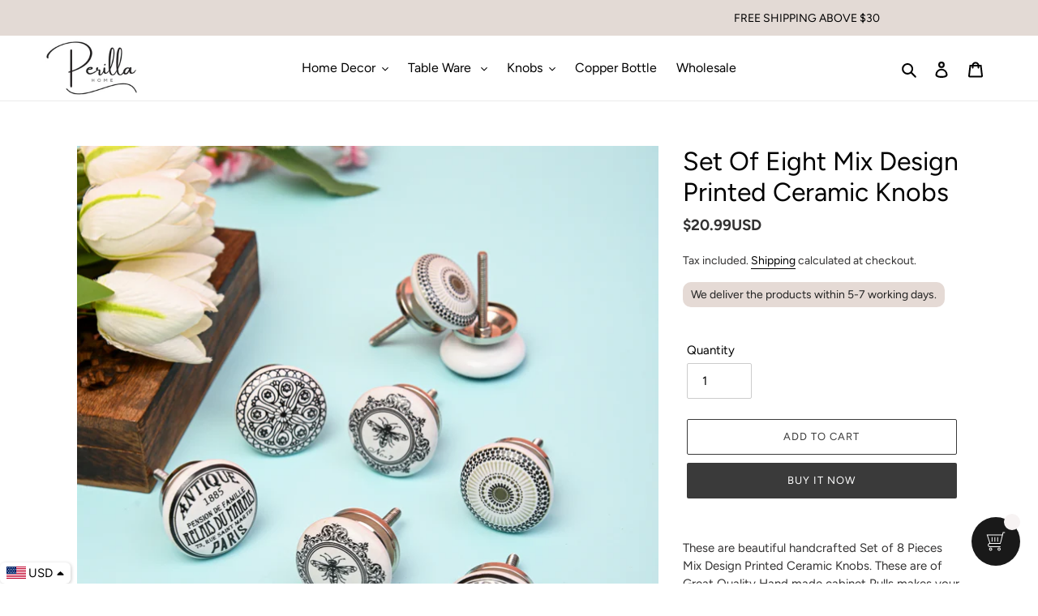

--- FILE ---
content_type: text/css
request_url: https://perillahome.com/cdn/shop/t/24/assets/vivek.css?v=118269984651612100571739343890
body_size: -193
content:
.slideshow__image{background-position:inherit!important;background-image:url(/cdn/shop/files/3.png?v=1682918607);background-size:cover!important}.site-nav__dropdown{padding:5px}.site-nav__dropdown ul{display:flex;flex-direction:row-reverse;flex-wrap:wrap;align-content:center;justify-content:flex-start;align-items:center;width:350px}.site-nav__dropdown li{width:50%}.cus__product-text{background:#e5dad5;padding:5px 10px;font-size:14px;color:#232323;width:max-content;margin:0 0 10px;border-radius:10px}.announcement-bar__message p{font-size:14px!important;padding-top:10px;color:#000}.quotes-slide{padding:10px!important;border-radius:20px!important}#shopify-section-16170923904af5a6cc{background:#f5f5f5}button.slick-next.slick-arrow{position:absolute;top:30%;left:97%;z-index:1;padding:5px 8px;background:#000;border-radius:50px}.slick-prev:before,.slick-next:before{color:#fff!important}button.slick-prev.slick-arrow{position:absolute;top:30%;right:39%;z-index:1;padding:5px 8px;background:#000;border-radius:50px}.slick-prev,.slick-next{height:30px!important;width:30px!important}.slick-next{right:0!important}.slick-prev{left:0!important}.featured-collections{background:#f5f5f5}.h4.grid-view-item__title.product-card__title{display:-webkit-box;-webkit-box-orient:vertical;-webkit-line-clamp:1;overflow:hidden}.grid--flush-bottom>.grid__item{margin-bottom:5px!important}.price__badges--listing{padding-bottom:5px!important}@media only screen and (max-width: 749px){button.slick-next.slick-arrow{left:90%!important}.quotes-wrapper .slick-dots{margin-top:10px!important}}div.best-seller-icon-wrapper{position:relative}img.best_seller--icon{position:absolute;bottom:0;right:0}.crs--point{cursor:pointer}
/*# sourceMappingURL=/cdn/shop/t/24/assets/vivek.css.map?v=118269984651612100571739343890 */


--- FILE ---
content_type: text/css
request_url: https://perillahome.com/cdn/shop/t/24/assets/custom.css?v=116461777235488849911728545854
body_size: -776
content:
.section-header h2{
  font-weight: 600;
}
.shipping {
    font-weight: bold;
}
.jdgm-preview-badge{
  padding:5px;
}

--- FILE ---
content_type: text/javascript
request_url: https://perillahome.com/cdn/shop/t/24/assets/evits.js?v=30055384645451019201732104530
body_size: -569
content:
let box = document.querySelectorAll('div.custom-box-js-anchor');
let inp = document.querySelectorAll('input.pr-url_inp');
let arr_inp = Array.from(inp)
 box.forEach((bx, index)=>{
    bx.addEventListener('click', ()=>{
      inp.forEach((ip)=>{
        window.open(`https://perillahome.com/${arr_inp[index].value}`, '_self')
      })
    })
 })

--- FILE ---
content_type: application/javascript
request_url: https://cdn.kilatechapps.com/media/KT-currency.js?_489486
body_size: 1483
content:
{"id": "KILATECH", "Datetime": "2025-11-03:9", "rates": {"AED": 4.235262, "AFN": 77.193218, "ALL": 96.891275, "AMD": 442.590459, "ANG": 2.064272, "AOA": 1057.517628, "ARS": 1665.048754, "AUD": 1.761311, "AWG": 2.075825, "AZN": 1.958746, "BAM": 1.956642, "BBD": 2.330693, "BDT": 141.410853, "BGN": 1.956642, "BHD": 0.435185, "BIF": 3395.74656, "BMD": 1.153236, "BND": 1.505241, "BOB": 7.996441, "BRL": 6.211214, "BSD": 1.157193, "BTC": 1.0576365e-05, "BTN": 102.588147, "BWP": 15.539687, "BYN": 3.944397, "BYR": 22603.430878, "BZD": 2.327402, "CAD": 1.616209, "CDF": 2583.249502, "CHF": 0.928239, "CLF": 0.027658, "CLP": 1085.033611, "CNY": 8.208039, "CNH": 8.209485, "COP": 4442.035462, "CRC": 580.34974, "CUC": 1.153236, "CUP": 30.560761, "CVE": 110.31247, "CZK": 24.336399, "DJF": 206.067783, "DKK": 7.467516, "DOP": 74.351996, "DZD": 150.050571, "EGP": 54.517398, "ERN": 17.298544, "ETB": 178.284621, "EUR": 1, "FJD": 2.644544, "FKP": 0.876886, "GBP": 0.877734, "GEL": 3.131095, "GGP": 0.876886, "GHS": 12.613428, "GIP": 0.876886, "GMD": 83.608313, "GNF": 10044.278781, "GTQ": 8.870817, "GYD": 242.104184, "HKD": 8.962854, "HNL": 30.437098, "HRK": 7.533861, "HTG": 151.36448, "HUF": 387.798963, "IDR": 19193.080582, "ILS": 3.751887, "IMP": 0.876886, "INR": 102.355605, "IQD": 1515.952356, "IRR": 48522.415858, "ISK": 144.800877, "JEP": 0.876886, "JMD": 185.729925, "JOD": 0.817676, "JPY": 177.686068, "KES": 149.51722, "KGS": 100.850682, "KHR": 4639.976592, "KMF": 491.278273, "KPW": 1037.912054, "KRW": 1648.966667, "KWD": 0.353952, "KYD": 0.964319, "KZT": 612.736334, "LAK": 25018.766263, "LBP": 103684.918472, "LKR": 352.311609, "LRD": 212.061256, "LSL": 20.069136, "LTL": 3.405207, "LVL": 0.697581, "LYD": 6.312689, "MAD": 10.718312, "MDL": 19.701478, "MGA": 5197.236514, "MKD": 61.646528, "MMK": 2421.349861, "MNT": 4135.790018, "MOP": 9.263286, "MRU": 46.354948, "MUR": 52.760172, "MVR": 17.641784, "MWK": 2006.563479, "MXN": 21.404376, "MYR": 4.840709, "MZN": 73.683215, "NAD": 20.069136, "NGN": 1676.234019, "NIO": 42.588142, "NOK": 11.673323, "NPR": 164.140634, "NZD": 2.015603, "OMR": 0.443919, "PAB": 1.157398, "PEN": 3.914885, "PGK": 4.8791, "PHP": 67.706826, "PKR": 327.688193, "PLN": 4.257886, "PYG": 8186.487377, "QAR": 4.217613, "RON": 5.084649, "RSD": 117.270465, "RUB": 93.674823, "RWF": 1680.823304, "SAR": 4.325101, "SBD": 9.499636, "SCR": 16.950294, "SDG": 693.664672, "SEK": 10.950699, "SGD": 1.501202, "SHP": 0.865226, "SLE": 26.720151, "SLL": 24182.787406, "SOS": 661.384612, "SRD": 44.410548, "STD": 23869.662399, "STN": 24.510548, "SVC": 10.125401, "SYP": 12751.018587, "SZL": 20.064547, "THB": 37.363338, "TJS": 10.657786, "TMT": 4.036327, "TND": 3.417471, "TOP": 2.700999, "TRY": 48.516301, "TTD": 7.837373, "TWD": 35.51679, "TZS": 2829.030383, "UAH": 48.501071, "UGX": 4030.734536, "USD": 1.153236, "UYU": 46.159864, "UZS": 13891.9781, "VES": 255.405911, "VND": 30335.880063, "VUV": 140.222692, "WST": 3.228573, "XAF": 656.242244, "XAG": 0.023612, "XAU": 0.000288, "XCD": 3.116678, "XCG": 2.085607, "XDR": 0.816151, "XOF": 656.236551, "XPF": 119.331742, "YER": 275.069738, "ZAR": 19.970443, "ZMK": 10380.516762, "ZMW": 25.603018, "ZWL": 371.341608}}